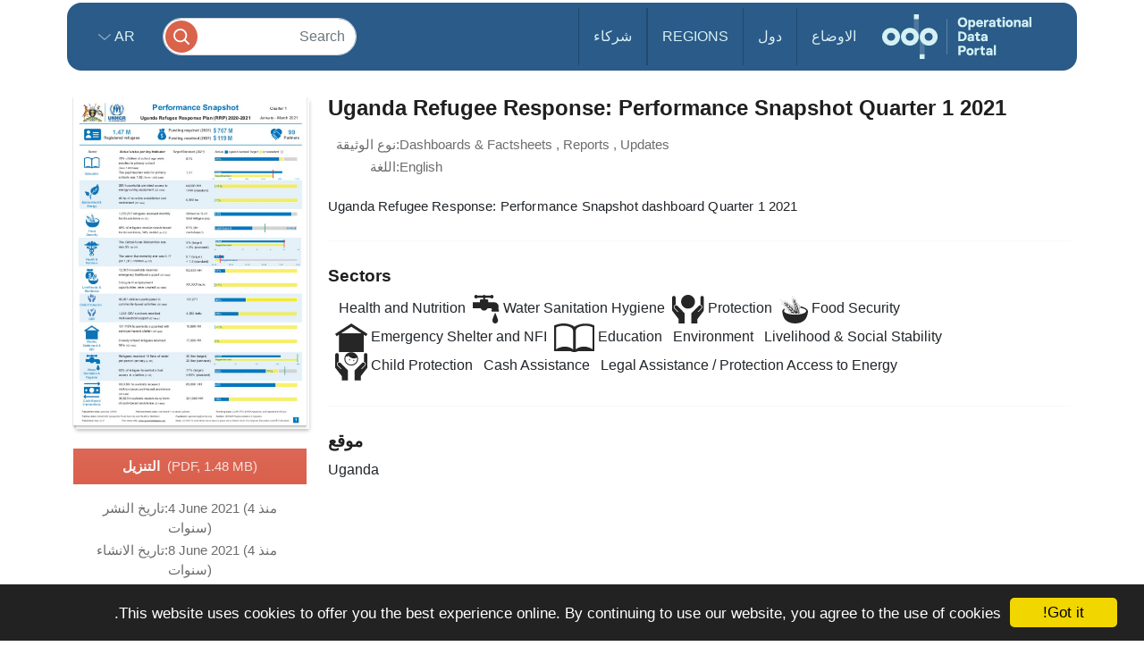

--- FILE ---
content_type: image/svg+xml
request_url: https://data.unhcr.org/assets/bundles/common/images/sectors/shelter-2ZLmktM.svg
body_size: 155
content:
<svg xmlns="http://www.w3.org/2000/svg" version="1.1" x="0px" y="0px" viewBox="0 0 100 89.469"
     enable-background="new 0 0 100 89.469" xml:space="preserve"><path d="M100,32.725L50.006,0L0,32.725l4.688,7.158l6.875-4.496v54.082H88.45V35.387l6.862,4.496L100,32.725z M18.659,30.742  l31.348-20.521l31.348,20.521H18.659z"></path></svg>